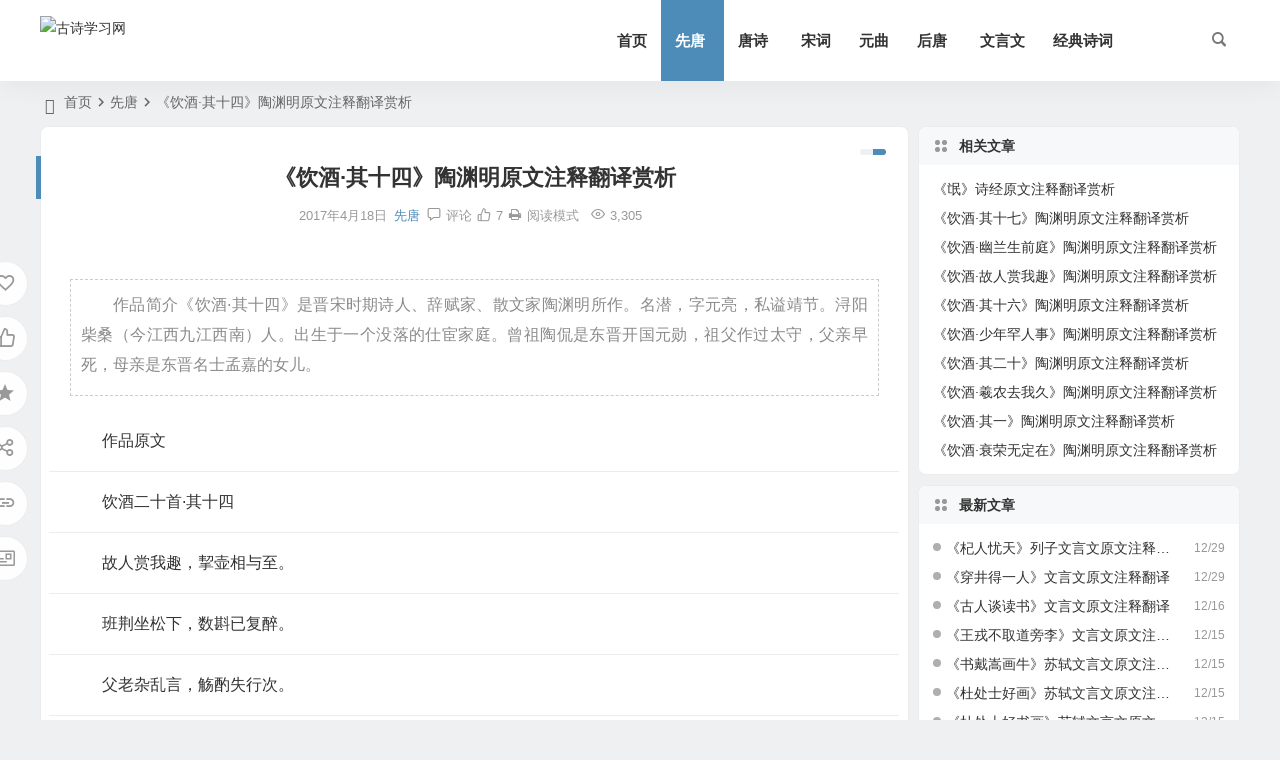

--- FILE ---
content_type: text/html; charset=UTF-8
request_url: https://www.gushixuexi.com/doc/23698.html
body_size: 18734
content:
<!DOCTYPE html>
<html lang="zh-Hans">
<head>
<meta charset="UTF-8" />
<meta name="viewport" content="width=device-width, initial-scale=1.0, minimum-scale=1.0, maximum-scale=1.0, maximum-scale=0.0, user-scalable=no">
<meta http-equiv="Cache-Control" content="no-transform" />
<meta http-equiv="Cache-Control" content="no-siteapp" />
<title>《饮酒·其十四》陶渊明原文注释翻译赏析 | 古诗学习网</title>
<meta name="description" content="作品简介《饮酒·其十四》是晋宋时期诗人、辞赋家、散文家陶渊明所作。名潜，字元亮，私谥靖节。浔阳柴桑（今江西九江西南）人。出生于一个没落的仕宦家庭。曾祖陶侃是东晋开国元勋，祖父作过太守，父亲早死，母亲是东晋名士孟嘉的女儿。" />
<meta name="keywords" content="饮酒其十四,陶渊明,原文,注释,翻译,赏析" />
<meta property="og:type" content="acticle">
<meta property="og:locale" content="zh-Hans" />
<meta property="og:title" content="《饮酒·其十四》陶渊明原文注释翻译赏析" />
<meta property="og:author" content="古诗学习网" />
<meta property="og:image" content="https://static.gushixuexi.com/wp-content/uploads/2017/04/3-113.jpg" />
<meta property="og:site_name" content="古诗学习网">
<meta property="og:description" content="作品简介《饮酒·其十四》是晋宋时期诗人、辞赋家、散文家陶渊明所作。名潜，字元亮，私谥靖节。浔阳柴桑（今江西九江西南）人。出生于一个没落的仕宦家庭。曾祖陶侃是东晋开国元勋，祖父作过太守，父亲早死，母亲是东晋名士孟嘉的女儿。" />
<meta property="og:url" content="https://www.gushixuexi.com/doc/23698.html" />
<meta property="og:release_date" content="2017-04-18 22:04:46" />
<link rel="icon" href="https://static.gushixuexi.com/favicon.ico" sizes="32x32" />
<link rel="apple-touch-icon" href="https://static.gushixuexi.com/statics/favicon.png" />
<meta name="msapplication-TileImage" content="https://static.gushixuexi.com/statics/favicon.png" />
<link rel="pingback" href="https://www.gushixuexi.com/xmlrpc.php">
<meta name='robots' content='max-image-preview:large' />
	<style>img:is([sizes="auto" i], [sizes^="auto," i]) { contain-intrinsic-size: 3000px 1500px }</style>
	
<link rel='stylesheet' id='begin-style-css' href='https://www.gushixuexi.com/wp-content/themes/begin/style.css' type='text/css' media='all' />
<link rel='stylesheet' id='be-css' href='https://www.gushixuexi.com/wp-content/themes/begin/css/be.css' type='text/css' media='all' />
<link rel='stylesheet' id='super-menu-css' href='https://www.gushixuexi.com/wp-content/themes/begin/css/super-menu.css' type='text/css' media='all' />
<link rel='stylesheet' id='dashicons-css' href='https://www.gushixuexi.com/wp-includes/css/dashicons.min.css' type='text/css' media='all' />
<link rel='stylesheet' id='fonts-css' href='https://www.gushixuexi.com/wp-content/themes/begin/css/fonts/fonts.css' type='text/css' media='all' />
<link rel='stylesheet' id='sites-css' href='https://www.gushixuexi.com/wp-content/themes/begin/css/sites.css' type='text/css' media='all' />
<link rel='stylesheet' id='highlight-css' href='https://www.gushixuexi.com/wp-content/themes/begin/css/highlight.css' type='text/css' media='all' />
<link rel='stylesheet' id='prettify-normal-css' href='https://www.gushixuexi.com/wp-content/themes/begin/css/prettify-normal.css' type='text/css' media='all' />
<link rel='stylesheet' id='be-audio-css' href='https://www.gushixuexi.com/wp-content/themes/begin/css/player.css' type='text/css' media='all' />
<script type="text/javascript" src="https://www.gushixuexi.com/wp-includes/js/jquery/jquery.min.js" id="jquery-core-js"></script>
<script type="text/javascript" src="https://www.gushixuexi.com/wp-includes/js/jquery/jquery-migrate.min.js" id="jquery-migrate-js"></script>
<script type="text/javascript" src="https://www.gushixuexi.com/wp-content/themes/begin/js/jquery.lazyload.js" id="lazyload-js"></script>
<link rel="canonical" href="https://www.gushixuexi.com/doc/23698.html" />
<script type="application/ld+json">{"@context": "https://schema.org","@type": "BreadcrumbList","itemListElement": [{"@type": "ListItem","position": 1,"name": "Home","item": "https://www.gushixuexi.com/"},{"@type": "ListItem","position": 2,"name": "先唐","item": "https://www.gushixuexi.com/xian/"},{"@type": "ListItem","position": 3,"name": "《饮酒·其十四》陶渊明原文注释翻译赏析","item": "https://www.gushixuexi.com/doc/23698.html"}]}</script><style type="text/css">#tp-weather-widget .sw-card-slim-container {background-image: url(https://static.gushixuexi.com/wp-content/themes/begin/img/default/captcha/y2.jpg)}</style><script>
(function(){
    var bp = document.createElement('script');
    var curProtocol = window.location.protocol.split(':')[0];
    if (curProtocol === 'https') {
        bp.src = 'https://zz.bdstatic.com/linksubmit/push.js';        
    }
    else {
        bp.src = 'http://push.zhanzhang.baidu.com/push.js';
    }
    var s = document.getElementsByTagName("script")[0];
    s.parentNode.insertBefore(bp, s);
})();
</script>
<meta name="generator" content="WP Rocket 3.19.4" data-wpr-features="wpr_desktop" /></head>
<body class="wp-singular post-template-default single single-post postid-23698 single-format-standard wp-theme-begin 2611">
<script>const SITE_ID = window.location.hostname;if (localStorage.getItem(SITE_ID + '-beNightMode')) {document.body.className += ' night';}</script>
	<div data-rocket-location-hash="57eb0956558bf7ad8062fd5c02b81560" id="page" class="hfeed site">
<header data-rocket-location-hash="c8a155047e0fec70a0a6b633095b6d2f" id="masthead" class="site-header site-header-h">
	<div data-rocket-location-hash="3e80fd0086b7f6da8524ba77feb1e510" id="header-main" class="header-main">
				<div id="menu-container" class="be-menu-main menu-glass">
			<div id="navigation-top" class="navigation-top menu_c">
				<div class="be-nav-box">
					<div class="be-nav-l">
						<div class="be-nav-logo">
															<div class="logo-site logo-txt">
																
			<a href="https://www.gushixuexi.com/">
			<img class="begd" src="https://static.gushixuexi.com/statics/logo.png" title="古诗学习网" style="height: 50px;" alt="古诗学习网" rel="home">
							<span class="site-name">古诗学习网</span>
					</a>
	
								</div>
														</div>

						
											</div>

					<div class="be-nav-r">
													<div class="be-nav-wrap">
								<div id="site-nav-wrap" class="site-nav-main" style="margin-right: 66px">
									<div id="sidr-close">
										<div class="toggle-sidr-close"></div>
									</div>
									<nav id="site-nav" class="main-nav nav-ace">
													<div id="navigation-toggle" class="menu-but bars"><div class="menu-but-box"><div class="heng"></div></div></div>
	
		<div class="menu-nav-container"><ul id="menu-nav" class="down-menu nav-menu"><li id="menu-item-14" class="fa fa-home menu-item menu-item-type-custom menu-item-object-custom menu-item-home menu-item-14 mega-menu menu-max-col"><a href="https://www.gushixuexi.com">首页</a></li>
<li id="menu-item-10" class="fa fa-university menu-item menu-item-type-taxonomy menu-item-object-category current-post-ancestor current-menu-parent current-post-parent menu-item-has-children menu-item-10 mega-menu menu-max-col"><a href="https://www.gushixuexi.com/xian/">先唐</a>
<ul class="sub-menu">
	<li id="menu-item-6901" class="menu-item menu-item-type-post_type menu-item-object-page menu-item-6901 mega-menu menu-max-col"><a href="https://www.gushixuexi.com/gushi19">古诗十九首</a></li>
</ul>
</li>
<li id="menu-item-15" class="fa fa-book menu-item menu-item-type-taxonomy menu-item-object-category menu-item-has-children menu-item-15 mega-menu menu-max-col"><a href="https://www.gushixuexi.com/tangshi/">唐诗</a>
<ul class="sub-menu">
	<li id="menu-item-6813" class="menu-item menu-item-type-post_type menu-item-object-page menu-item-6813 mega-menu menu-max-col"><a href="https://www.gushixuexi.com/tangshi300">唐诗三百首</a></li>
</ul>
</li>
<li id="menu-item-16" class="fa fa-map-o menu-item menu-item-type-taxonomy menu-item-object-category menu-item-16 mega-menu menu-max-col"><a href="https://www.gushixuexi.com/songci/">宋词</a></li>
<li id="menu-item-9" class="fa fa-music menu-item menu-item-type-taxonomy menu-item-object-category menu-item-9 mega-menu menu-max-col"><a href="https://www.gushixuexi.com/yuanqu/">元曲</a></li>
<li id="menu-item-11" class="fa fa-suitcase menu-item menu-item-type-taxonomy menu-item-object-category menu-item-has-children menu-item-11 mega-menu menu-max-col"><a href="https://www.gushixuexi.com/hou/">后唐</a>
<ul class="sub-menu">
	<li id="menu-item-27952" class="menu-item menu-item-type-post_type menu-item-object-page menu-item-27952 mega-menu menu-max-col"><a href="https://www.gushixuexi.com/mzd">毛泽东诗词</a></li>
</ul>
</li>
<li id="menu-item-8282" class="fa fa-book menu-item menu-item-type-taxonomy menu-item-object-category menu-item-8282 mega-menu menu-max-col"><a href="https://www.gushixuexi.com/wenyanwen/">文言文</a></li>
<li id="menu-item-11496" class="fa fa-map-o menu-item menu-item-type-taxonomy menu-item-object-category menu-item-11496 mega-menu menu-max-col"><a href="https://www.gushixuexi.com/shici/">经典诗词</a></li>
</ul></div>
									</nav>
									<div data-rocket-location-hash="de914fa142326799da6bde8214adef5a" class="clear"></div>

									<div class="sidr-login">
													<div class="mobile-login-point">
			<div class="mobile-login-author-back"><img src="https://www.gushixuexi.com/statics/background/menu.jpg" alt="bj"></div>
		</div>
										</div>
								</div>
																</div>
						
																					<span class="nav-search"></span>
													
													<div class="be-nav-login-but betip">
																									</div>
											</div>

									</div>
				<div data-rocket-location-hash="53afab11ed4d01747b52a96cea7ace2d" class="clear"></div>
			</div>
		</div>
			</div>
</header>
<div data-rocket-location-hash="cc3d19fc76b3df53d8302d2ea794fed5" id="search-main" class="search-main">
	<div data-rocket-location-hash="b6d269b0a18faa895a2830c1e5af6bf3" class="search-box fadeInDown animated">
		<div class="off-search-a"></div>
		<div class="search-area">
			<div class="search-wrap betip">
									<div class="search-tabs">
					<div class="search-item searchwp"><span class="search-wp">站内</span></div>					<div class="search-item searchbaidu"><span class="search-baidu">百度</span></div>					<div class="search-item searchgoogle"><span class="search-google">谷歌</span></div>					<div class="search-item searchbing"><span class="search-bing">必应</span></div>					<div class="search-item searchsogou"><span class="search-sogou">搜狗</span></div>					<div class="search-item search360"><span class="search-360">360</span></div>				</div>
				<div data-rocket-location-hash="430a42a23c6d56403caa3ac6db1ee7ee" class="clear"></div>
									<div class="search-wp tab-search searchbar">
						<form method="get" id="searchform-so" autocomplete="off" action="https://www.gushixuexi.com/">
							<span class="search-input">
								<input type="text" value="" name="s" id="so" class="search-focus wp-input" placeholder="输入关键字" required />
								<button type="submit" id="searchsubmit-so" class="sbtu"><i class="be be-search"></i></button>
							</span>
														<div class="clear"></div>
						</form>
					</div>
				
								<div class="search-baidu tab-search searchbar">
					<script>
					function g(formname) {
						var url = "https://www.baidu.com/baidu";
						if (formname.s[1].checked) {
							formname.ct.value = "2097152";
						} else {
							formname.ct.value = "0";
						}
						formname.action = url;
						return true;
					}
					</script>
					<form name="f1" onsubmit="return g(this)" target="_blank" autocomplete="off">
						<span class="search-input">
							<input name=word class="swap_value search-focus baidu-input" placeholder="百度一下" />
							<input name=tn type=hidden value="bds" />
							<input name=cl type=hidden value="3" />
							<input name=ct type=hidden />
							<input name=si type=hidden value="gushixuexi.com" />
							<button type="submit" id="searchbaidu" class="search-close"><i class="be be-baidu"></i></button>
							<input name=s class="choose" type=radio />
							<input name=s class="choose" type=radio checked />
						</span>
					</form>
				</div>
				
									<div class="search-google tab-search searchbar">
						<form method="get" id="googleform" action="https://cse.google.com/cse" target="_blank" autocomplete="off">
							<span class="search-input">
								<input type="text" value="" name="q" id="google" class="search-focus google-input" placeholder="Google" />
								<input type="hidden" name="cx" value="005077649218303215363:ngrflw3nv8m" />
								<input type="hidden" name="ie" value="UTF-8" />
								<button type="submit" id="googlesubmit" class="search-close"><i class="cx cx-google"></i></button>
							</span>
						</form>
					</div>
				
								<div class="search-bing tab-search searchbar">
					<form method="get" id="bingform" action="https://www.bing.com/search" target="_blank" autocomplete="off" >
						<span class="search-input">
							<input type="text" value="" name="q" id="bing" class="search-focus bing-input" placeholder="Bing" />
							<input type="hidden" name="q1" value="site:gushixuexi.com">
							<button type="submit" id="bingsubmit" class="sbtu"><i class="cx cx-bing"></i></button>
						</span>
					</form>
				</div>
				
								<div class="search-sogou tab-search searchbar">
					<form action="https://www.sogou.com/web" target="_blank" name="sogou_queryform" autocomplete="off">
						<span class="search-input">
							<input type="text" placeholder="上网从搜狗开始" name="query" class="search-focus sogou-input">
							<button type="submit" id="sogou_submit" class="search-close" onclick="check_insite_input(document.sogou_queryform, 1)"><i class="cx cx-Sougou"></i></button>
							<input type="hidden" name="insite" value="gushixuexi.com">
						</span>
					</form>
				</div>
				
								<div class="search-360 tab-search searchbar">
					<form action="https://www.so.com/s" target="_blank" id="so360form" autocomplete="off">
						<span class="search-input">
							<input type="text" placeholder="360搜索" name="q" id="so360_keyword" class="search-focus input-360">
							<button type="submit" id="so360_submit" class="search-close"><i class="cx cx-liu"></i></button>
							<input type="hidden" name="ie" value="utf-8">
							<input type="hidden" name="src" value="zz_gushixuexi.com">
							<input type="hidden" name="site" value="gushixuexi.com">
							<input type="hidden" name="rg" value="1">
							<input type="hidden" name="inurl" value="">
						</span>
					</form>
				</div>
				
				<div class="clear"></div>

									<div class="search-hot-main">
						<div class="recently-searches"><h3 class="searches-title recently-searches-title">热门搜索</h3><ul class="recently-searches"><li class="search-item"><a href="https://www.gushixuexi.com/?s=山鬼">山鬼</a></li><li class="search-item"><a href="https://www.gushixuexi.com/?s=君子于役">君子于役</a></li><li class="search-item"><a href="https://www.gushixuexi.com/?s=黄庭坚病起荆江亭即事十首">黄庭坚病起荆江亭即事十首</a></li><li class="search-item"><a href="https://www.gushixuexi.com/?s=长相思">长相思</a></li><li class="search-item"><a href="https://www.gushixuexi.com/?s=古诗十九首">古诗十九首</a></li></ul></div>					</div>
												<nav class="search-nav betip">
					<div class="clear"></div>
															</nav>
								<div class="clear"></div>
			</div>
		</div>
	</div>
	<div data-rocket-location-hash="7648a11f7a01f1052f97ae714479d942" class="off-search"></div>
</div>			
						<nav class="bread">
			<div class="be-bread">
				<div class="breadcrumb"><span class="seat"></span><span class="home-text"><a href="https://www.gushixuexi.com/" rel="bookmark">首页</a></span><span class="home-text"><i class="be be-arrowright"></i></span><span><a href="https://www.gushixuexi.com/xian/">先唐</a></span><i class="be be-arrowright"></i><span class="current">《饮酒·其十四》陶渊明原文注释翻译赏析</span></div>								</div>
		</nav>
				<div data-rocket-location-hash="f1e047ecf34dc1c1406a650c5f202619" class="header-sub">
												<div class="clear"></div>
	</div>

					



				
	<div data-rocket-location-hash="10bf3380d2e16bf05aad105c61f79c9d" id="content" class="site-content site-small site-roll">
			<div data-rocket-location-hash="7f6deb31cbc0fb2eddd04e657991099e" class="like-left-box fds">
			<div class="like-left fadeInDown animated">			<div class="sharing-box betip" data-aos="zoom-in">
						<a class="be-btn-beshare be-btn-donate use-beshare-donate-btn" rel="external nofollow" data-hover="打赏"><div class="arrow-share"></div></a>	<a class="be-btn-beshare be-btn-like use-beshare-like-btn" data-count="7" rel="external nofollow">
		<span class="sharetip bz like-number">
			7		</span>
		<div class="triangle-down"></div>
	</a>	<span class="favorite-box show-layer"><a class="be-btn-beshare no-favorite" rel="external nofollow"><span class="like-number sharetip bz">登录收藏</span><div class="triangle-down"></div></a></span>	<a class="be-btn-beshare be-btn-share use-beshare-social-btn" rel="external nofollow" data-hover="分享"><div class="arrow-share"></div></a>			<span class="post-link">https://www.gushixuexi.com/doc/23698.html</span>
								<a class="tooltip be-btn-beshare be-btn-link be-btn-link-b use-beshare-link-btn" rel="external nofollow" onclick="myFunction()" onmouseout="outFunc()"><span class="sharetip bz copytip">复制链接</span></a>
			<a class="tooltip be-btn-beshare be-btn-link be-btn-link-l use-beshare-link-btn" rel="external nofollow" onclick="myFunction()" onmouseout="outFunc()"><span class="sharetip bz copytipl">复制链接</span></a>
				<a class="be-btn-beshare be-share-poster use-beshare-poster-btn" rel="external nofollow" data-hover="海报"><div class="arrow-share"></div></a>		</div>
	</div>
		</div>
	
	<div data-rocket-location-hash="c8cb56b6bda46dad01b18ec92b44710b" id="primary" class="content-area">
		<main id="main" class="be-main site-main p-em code-css" role="main">

			
				<article id="post-23698" class="post-item post ms">
		
			<header class="entry-header entry-header-c">												<h1 class="entry-title">《饮酒·其十四》陶渊明原文注释翻译赏析</h1>									</header>

		<div class="entry-content">
			
			<div class="begin-single-meta begin-single-meta-c"><span class="single-meta-area"><span class="meta-date"><a href="https://www.gushixuexi.com/doc/date/2017/04/18/" rel="bookmark" target="_blank"><time datetime="2017-04-18 22:04:46">2017年4月18日</time></a></span><span class="meta-cat"><a href="https://www.gushixuexi.com/xian/" rel="category tag">先唐</a></span><span class="comment"><a href="https://www.gushixuexi.com/doc/23698.html#respond"><i class="be be-speechbubble ri"></i><span class="comment-qa"></span><em>评论</em></a></span><span class="views"><i class="be be-eye ri"></i>3,305</span><span class="post-like"><i class="be be-thumbs-up-o ri"></i>7</span><span class="print"><a href="javascript:printme()" target="_self" title="打印"><i class="be be-print"></i></a></span><span class="word-time"></span><span class="reading-open">阅读模式</span><span class="fontadd"><i class="dashicons dashicons-editor-textcolor"></i><i class="xico dashicons dashicons-plus-alt2"></i></span></span></div><span class="reading-close"></span><span class="s-hide" title="侧边栏"><span class="off-side"></span></span>
							<div class="single-content more-content more-area">
														<div class="tg-pc tg-site betip"><script src="https://static.gushixuexi.com/wp-content/themes/begin/js/jquery-center.js"></script>	</div>
					<p><a href="https://static.gushixuexi.com/wp-content/uploads/2017/04/3-113.jpg" data-fancybox="gallery"><img fetchpriority="high" decoding="async" class="aligncenter  wp-image-23695" src="https://static.gushixuexi.com/wp-content/uploads/2017/04/3-113.jpg" alt="" width="341" height="264" /></a></p>
<blockquote><p>作品简介《饮酒·其十四》是晋宋时期诗人、辞赋家、散文家陶渊明所作。名潜，字元亮，私谥靖节。浔阳柴桑（今江西九江西南）人。出生于一个没落的仕宦家庭。曾祖陶侃是东晋开国元勋，祖父作过太守，父亲早死，母亲是东晋名士孟嘉的女儿。</p></blockquote>
<p><a href="https://static.gushixuexi.com/wp-content/uploads/2017/04/98.jpg" data-fancybox="gallery"><img decoding="async" class="aligncenter wp-image-23697" src="https://static.gushixuexi.com/wp-content/uploads/2017/04/98.jpg" alt="" width="408" height="324" /></a></p>
<p>作品原文</p>
<hr />
<p>饮酒二十首·其十四</p>
<hr />
<p>故人赏我趣，挈壶相与至。</p>
<hr />
<p>班荆坐松下，数斟已复醉。</p>
<hr />
<p>父老杂乱言，觞酌失行次。</p>
<hr />
<p>不觉知有我，安知物为贵。</p>
<hr />
<p>悠悠迷所留，酒中有深味！</p>
<hr />
<p><a href="https://static.gushixuexi.com/wp-content/uploads/2017/04/014.jpg" data-fancybox="gallery"><img decoding="async" class="aligncenter wp-image-23696" src="https://static.gushixuexi.com/wp-content/uploads/2017/04/014.jpg" alt="" width="501" height="337" /></a></p>
<p>作品注释<br />
1．故人：老朋友。挈（qiè）壶：提壶。壶指酒壶。相与至：结伴而来。<br />
2．班荆：铺荆于地。荆，落叶灌木。这里指荆棘杂草。<br />
3．行次：指斟酒、饮酒的先后次序。<br />
4．“不觉”二句：在醉意中连自我的存在都忘记了，至于身外之物又有什么可值得珍贵的呢？<br />
5．悠悠：这里形容醉后精神恍惚的样子。迷所留：谓沉缅留恋于酒。深味：深刻的意味。这里主要是指托醉可以忘却世俗，消忧免祸。</p>
<p>作品译文</p>
<p>陶渊明过着宁静的乡居生活。这一天，他邀请友人松下坐饮。故人赏我趣，挈壶相与至。喝酒没有桌凳可凭，只好铺荆于地，宾主围坐。没有丝竹音乐，只能听风吹松叶，只能听父老杂乱言。此情此景，酒不醉人人自醉。</p>
<p><a href="https://static.gushixuexi.com/wp-content/uploads/2017/04/2-109.jpg" data-fancybox="gallery"><img loading="lazy" decoding="async" class="aligncenter wp-image-23694" src="https://static.gushixuexi.com/wp-content/uploads/2017/04/2-109.jpg" alt="" width="299" height="264" /></a></p>
<p>作品鉴赏</p>
<p>东晋以来，玄风大炽，一般文士都喜欢在诗文中说理。然而，他们的作品大多“平典似道德论”，颇遭后人訾议。唯有陶渊明却因其诗理趣盎然，情味深隽，大得后人推崇。同样是以诗说理，何以后世褒贬如此不同？其根本原因在于陶渊明与东晋士大夫们所追求的“理”各自不同，表达“理”的方式也各异。东晋士族文人言空蹈虚，侈谈玄理，以此为精神寄托，撷取老庄陈言为篇，理赘于辞，自然不免“淡乎寡味”之讥。而陶渊明在经历了几仕几隐的痛苦摸索之后，终于毅然归隐田园，他在躬耕实践中找到了人生的归宿，在自然淳朴的田园生活中领悟了人生的真谛，得到精神上的满足。尽管他也接受了老庄崇尚自然的思想影响，然而他所理解的“自然之理”是与俭朴而充实的田园生活紧密联系的，他所追求的“自然之理”，包蕴在淳朴笃实的田园生活中。情，旷而不虚；理，高而不玄——这正是上面所录《饮酒》诗第十四首“故人赏我趣”的一个显著特点。</p>
<p>先说诗中的情。陶渊明在宁静的乡居生活中，或与邻人“披草共来往”、“但道桑麻长”；或“漉我新熟酒，只鸡招近局”；或“邻曲时时来，抗言谈在昔”。这一回，他邀请友人松下坐饮，而“故人赏我趣，挈壶相与至”。这两句开门见山点出“饮酒”的情由。这个“赏”字用得精当。诗人招饮，其情自然不俗；故人“赏”此趣，其情亦雅。这个“赏”字精炼地写出了宾主相得之情。而各自“挈壶”赴会，既见出乡间独有的古朴风情，又使人意会到来者都是一些淳厚质朴的人。陶渊明在《五柳先生传》中自称：“性嗜酒，家贫不能常得，亲旧知其如此，或置酒而招之”。故人“挈壶相与至”，正是深知渊明的境况和性情啊！这两句虽不言情，而情意自出。</p>
<p>“班荆坐松下，数斟已复醉。父老杂乱言，觞酌失行次。”这四句写松下饮酒的情景。没有几案可凭，没有什么关系。铺荆于地，宾主围坐，格外亲切。没有丝竹相伴，这也无甚要紧。听那风吹松叶，则更有清趣。围坐的是“故人”，面对的是清景，此情此景令人陶醉。真是酒不醉人人自醉。所以“数斟已复醉”。既醉之后，更是随意言笑，举觞相酬，欢然自得。如同诗人笔下所写的“清晨闻叩门，倒裳往自开”，“相思则披衣，言笑无厌时”一样，在这幅松下坐饮的画面中也洋溢着一股浓郁的情意。此情与世俗的利害无涉，故言其“旷”；此情又来自诗人淳朴的生活感受，故言其“不虚”。</p>
<p>再说诗中的理。陶渊明把宁静的乡村当作返朴归真的乐土，把“衣食当须纪，力耕不吾欺”当作自然之理来信奉，在“既耕亦已种，时还读我书”的生活中领略着任真自然的乐趣。在他的心目中，乡间幽静的景物、淳厚的民情和古朴的乡俗，无一不含蕴着与虚伪奸诈相对立的哲理。就像他曾在“山气日夕佳，飞鸟相与还”的景致中体会到“此中有真意”一样，他也在松下坐饮、言笑自适的情景中悟出自然之理。这六句诗虽不明言理，但理趣融于“挈壶相与至”，“班荆坐松下”、“父老杂乱言”等意象之中，且流于笔墨之外。</p>
<p><a href="https://static.gushixuexi.com/wp-content/uploads/2017/04/32.jpg" data-fancybox="gallery"><img loading="lazy" decoding="async" class="aligncenter wp-image-23690" src="https://static.gushixuexi.com/wp-content/uploads/2017/04/32.jpg" alt="" width="356" height="434" /></a></p>
<p>在诗的后半部中，诗人以警隽之言将他的感受进一步哲理化：“不觉知有我，安知物为贵。悠悠迷所留，酒中有深味”。“不觉”二字承接“数斟已复醉”而来。在醉意朦胧之中，自我意识消失了，外物更不萦于胸中，诗人进入了物我两忘的境界。这里虽然表达的是一种玄理，然而它与“饮酒”、“复醉”的主观感受相结合，所以并不显得突兀或生硬，反而使人在咀嚼哲理的同时，仿佛看到醉态可掬的诗人形象。“悠悠”者，指一般趋名逐利之徒。这两句诗，一句指他人，一句言自身，笔法简炼灵活。诗人说：那些人迷恋于虚荣名利，而我则知“酒中有深味”！这个结尾可谓意味深长。魏晋以来，名士崇尚自然，而且大多嗜酒如命。在他们看来，“酒正自引人著胜地”，“三日不饮酒，觉形神不复相亲”（《世说新语·任诞》）。所谓“胜地”、“形神相亲”，便是他们所追求的与自然之道相冥合的境界。饮酒，则是达到这一境界的一种手段。酒之“深味”，便在于此。因此，陶渊明在这里实际上是说自己在诗酒相伴的生活中、在与“故人”共醉的乐事中悟得了自然之理，而此中的“深味”是奔趋于名利之场的人难以体会的。</p>
<p>从松下坐饮这一悠然自适的情景中引出物我两忘的境界，进而点出最高的玄理——酒中之“深味”，通篇理趣盎然，警策动人，余味隽永。此理超然物外，故言其“高”；此理又包蕴着真实的体验，质朴明快，故言其“不玄”。——情旷而不虚，理高而不玄，以情化理，理入于情，非大手笔不能如此。后世学步者虽多，终不能达到陶诗从容自然的至境。</p>
<p>这首诗以饮酒发端，以酒之“深味”收尾，中间贯穿着饮酒乐趣，叙事言情说理，都围绕着“饮酒”二字，章法与诗意相得益彰，思健功圆，浑然成篇。</p>
<p><a href="https://static.gushixuexi.com/wp-content/uploads/2016/05/44-7.jpg" data-fancybox="gallery"><img loading="lazy" decoding="async" class="aligncenter wp-image-1125" src="https://static.gushixuexi.com/wp-content/uploads/2016/05/44-7.jpg" alt="" width="230" height="261" /></a></p>
<p>作者简介</p>
<p>陶渊明（365～427）晋朝时期诗人、辞赋家、散文家。又名潜，字元亮，号五柳先生，私谥靖节。浔阳柴桑（今江西九江西南）人。出生于一个没落的仕宦家庭。曾祖陶侃是东晋开国元勋，祖父作过太守，父亲早死，母亲是东晋名士孟嘉的女儿。陶渊明一生大略可分为三个时期。第一时期，28岁以前，由于父亲早死，他从少年时代就处于生活贫困之中。第二时期，学仕时期，从公元393年（晋孝武帝太元十八年）他29岁到公元405年（晋安帝义熙元年）41岁。第三时期，归田时期，从公元406年（义熙二年）至公元427年（宋文帝元嘉四年）病故。归田后20多年，是他创作最丰富的时期。陶渊明被称为“隐逸诗人之宗”，开创了田园诗一体。陶诗的艺术成就从唐代开始受到推崇，甚至被当作是“为诗之根本准则”。传世作品共有诗125首，文12篇，后人编为《陶渊明集》。</p>
				</div>

			
			
				<div class="all-content-box">
		<div class="all-content">继续阅读</div>
	</div>
<div class="turn-small"></div>			<div class="sharing-box betip" data-aos="zoom-in">
						<a class="be-btn-beshare be-btn-donate use-beshare-donate-btn" rel="external nofollow" data-hover="打赏"><div class="arrow-share"></div></a>	<a class="be-btn-beshare be-btn-like use-beshare-like-btn" data-count="7" rel="external nofollow">
		<span class="sharetip bz like-number">
			7		</span>
		<div class="triangle-down"></div>
	</a>	<span class="favorite-box show-layer"><a class="be-btn-beshare no-favorite" rel="external nofollow"><span class="like-number sharetip bz">登录收藏</span><div class="triangle-down"></div></a></span>	<a class="be-btn-beshare be-btn-share use-beshare-social-btn" rel="external nofollow" data-hover="分享"><div class="arrow-share"></div></a>			<span class="post-link">https://www.gushixuexi.com/doc/23698.html</span>
								<a class="tooltip be-btn-beshare be-btn-link be-btn-link-b use-beshare-link-btn" rel="external nofollow" onclick="myFunction()" onmouseout="outFunc()"><span class="sharetip bz copytip">复制链接</span></a>
			<a class="tooltip be-btn-beshare be-btn-link be-btn-link-l use-beshare-link-btn" rel="external nofollow" onclick="myFunction()" onmouseout="outFunc()"><span class="sharetip bz copytipl">复制链接</span></a>
				<a class="be-btn-beshare be-share-poster use-beshare-poster-btn" rel="external nofollow" data-hover="海报"><div class="arrow-share"></div></a>		</div>
	<div class="content-empty"></div>			<div class="tg-pc tg-site betip"><script src="https://static.gushixuexi.com/wp-content/themes/begin/js/jquery-bottom.js"></script>	</div>
	<footer class="single-footer"><div class="single-cat-tag"><div class="single-cat">&nbsp;</div></div></footer>
				<div class="clear"></div>
	</div>

	</article>
	<div class="single-tag">
		</div>

									<div class="authorbio ms load betip" data-aos="fade-up">
					<ul class="spostinfo">
											<li>
					本文由					<strong>
												<a rel="external nofollow" href="https://www.gushixuexi.com/doc/author/poetry/" title="由 古诗学习网 发布">古诗学习网</a>											</strong>
					发表于2017年4月18日				</li>
						<li class="reprinted"></li>
			</ul>
			<div class="clear"></div>
</div>
				
				
				
				<div id="single-widget" class="betip single-widget-2">
	<div class="single-wt" data-aos="fade-up">
		<aside id="hot_comment-3" class="widget hot_comment ms" data-aos="fade-up"><h3 class="widget-title"><span class="s-icon"></span><span class="title-i"><span></span><span></span><span></span><span></span></span>热评文章</h3><div id="hot_comment_widget" class="widget-li-icon"><ul><li class="srm"><span class="li-icon li-icon-1">1</span><a href="https://www.gushixuexi.com/doc/27930.html" rel="bookmark" >《杞人忧天》列子文言文原文注释翻译</a></li><li class="srm"><span class="li-icon li-icon-2">2</span><a href="https://www.gushixuexi.com/doc/26351.html" rel="bookmark" >《狐假虎威》文言文原文注释翻译</a></li><li class="srm"><span class="li-icon li-icon-3">3</span><a href="https://www.gushixuexi.com/doc/26575.html" rel="bookmark" >日暮征帆何处泊，天涯一望断人肠。全诗意思及赏析</a></li><li class="srm"><span class="li-icon li-icon-4">4</span><a href="https://www.gushixuexi.com/doc/26704.html" rel="bookmark" >《菩萨蛮·大柏地》毛泽东原文注释翻译赏析</a></li><li class="srm"><span class="li-icon li-icon-5">5</span><a href="https://www.gushixuexi.com/doc/27916.html" rel="bookmark" >《古人谈读书》文言文原文注释翻译</a></li></ul></div><div class="clear"></div></aside><aside id="random_post-10" class="widget random_post ms" data-aos="fade-up"><h3 class="widget-title"><span class="s-icon"></span><span class="title-i"><span></span><span></span><span></span><span></span></span>随机文章</h3><div id="random_post_widget"><ul><li class="srm the-icon"><a href="https://www.gushixuexi.com/doc/784.html" rel="bookmark" >《长歌行》汉乐府诗歌原文注释翻译赏析</a></li><li class="srm the-icon"><a href="https://www.gushixuexi.com/doc/1206.html" rel="bookmark" >《思吴江歌》张翰原文注释翻译赏析</a></li><li class="srm the-icon"><a href="https://www.gushixuexi.com/doc/98.html" rel="bookmark" >《子衿》诗经原文注释翻译赏析</a></li><li class="srm the-icon"><a href="https://www.gushixuexi.com/doc/23664.html" rel="bookmark" >《饮酒二十首》陶渊明原文注释翻译赏析</a></li><li class="srm the-icon"><a href="https://www.gushixuexi.com/doc/23686.html" rel="bookmark" >《饮酒·少年罕人事》陶渊明原文注释翻译赏析</a></li></ul></div><div class="clear"></div></aside>	</div>
			<div class="clear"></div>
</div>

				
				
				<nav class="nav-single betip" data-aos="fade-up">
	<a href="https://www.gushixuexi.com/doc/23693.html" rel="prev"><span class="meta-nav meta-previous ms"><span class="post-nav"><i class="be be-arrowleft"></i>上一篇</span><br/>《饮酒·故人赏我趣》陶渊明原文注释翻译赏析</span></a><a href="https://www.gushixuexi.com/doc/23699.html" rel="next"><span class="meta-nav meta-next ms"><span class="post-nav">下一篇 <i class="be be-arrowright"></i></span><br/>《饮酒·幽兰生前庭》陶渊明原文注释翻译赏析</span></a>			<div class="clear"></div>
</nav>

				<div class="tg-box betip" data-aos="fade-up">
			<div class="tg-pc tg-site"><script src="https://static.gushixuexi.com/wp-content/themes/begin/js/jquery-comm.js"></script></div>			</div>

					
	
<!-- 引用 -->

<div id="comments" class="comments-area">
	
	
			<div class="scroll-comments"></div>
		<div id="respond" class="comment-respond ms" data-aos="fade-up">
							<form action="https://www.gushixuexi.com/wp-comments-post.php" method="post" id="commentform">
											<div class="comment-user-inf">
															<div class="user-avatar load">
																		<img alt="匿名" src="[data-uri]" data-original="https://s2.ax1x.com/2019/06/08/VDaIC4.jpg">
								</div>
														<div class="comment-user-inc">
																											<h3 id="reply-title" class="comment-reply-title">发表评论</h3>
																									<span class="comment-user-name">匿名网友</span>
							</div>
						</div>
					
																<div class="gravatar-apply">
							<a href="https://weavatar.com/" rel="external nofollow" target="_blank" title="申请头像"></a>						</div>
										<div class="comment-form-comment">
													<textarea id="comment" class="dah" name="comment" rows="4" tabindex="30" placeholder="赠人玫瑰，手留余香..." onfocus="this.placeholder=''" onblur="this.placeholder='赠人玫瑰，手留余香...'"></textarea>
												<div class="comment-tool">
							<a class="tool-img comment-tool-btn dahy" href='javascript:embedImage();' title="图片"><i class="icon-img"></i><i class="be be-picture"></i></a>							<a class="emoji comment-tool-btn dahy" href="" title="表情"><i class="be be-insertemoticon"></i></a>							<span class="pre-button" title="代码高亮"><span class="dashicons dashicons-editor-code"></span></span>							<div class="emoji-box" style="display: none;"></div>
																						<div class="add-img-box">
									<div class="add-img-main">
										<div><textarea class="img-url dah" rows="3" placeholder="图片地址" value=" + "></textarea></div>
										<div class="add-img-but dah">确定</div>
										<span class="arrow-down"></span>
									</div>
								</div>
													</div>
					</div>

											<div class="comment-info-area author-form">
							<div id="comment-author-info" class="comment-info">
								<p class="comment-form-author pcd">
									<label class="dah" for="author">昵称</label>
									<input type="text" name="author" id="author" class="commenttext dah" value="" tabindex="31" required="required" />
									<span class="required"><i class="cx cx-gerenzhongxin-m"></i></span>
								</p>
																	<p class="comment-form-email pcd">
										<label class="dah" for="email">邮箱</label>
										<input type="text" name="email" id="email" class="commenttext dah" value="" tabindex="32" required="required" />
										<span class="required"><i class="dashicons dashicons-email"></i></span>
									</p>

																			<p class="comment-form-url pcd pcd-url">
											<label class="dah" for="url">网址</label>
											<input type="text" name="url" id="url" class="commenttext dah" value="" tabindex="33" />
											<span class="required"><i class="dashicons dashicons-admin-site"></i></span>
										</p>
																								</div>
						</div>
													<p class="comment-form-url">
								<label class="dah no-label" for="url">Address
									<input type="text" id="address" class="dah address" name="address" placeholder="">
								</label>
							</p>
											
					<p class="form-submit">
													<button type="button" class="button-primary">提交</button>
												<span class="cancel-reply"><a rel="nofollow" id="cancel-comment-reply-link" href="/doc/23698.html#respond" style="display:none;">取消</a></span>
					</p>

						<div class="slidercaptcha-box">
		<div class="bec-slidercaptcha bec-card">
			<div class="becclose"></div>
			<div class="refreshimg"></div>
			<div class="bec-card-header">
				<span>拖动滑块以完成验证</span>
			</div>
			<div class="bec-card-body"><div data-heading="拖动滑块以完成验证" data-slider="向右滑动完成拼图" data-tryagain="请再试一次" data-form="login" class="bec-captcha"></div></div>
		</div>
	</div>
	
					<input type='hidden' name='comment_post_ID' value='23698' id='comment_post_ID' />
<input type='hidden' name='comment_parent' id='comment_parent' value='0' />
				</form>

	 				</div>
	
	
</div>

			
		</main>
	</div>

<div data-rocket-location-hash="50c4e316602d14d0f0aae032c42769f5" id="sidebar" class="widget-area all-sidebar">

	
			<aside id="related_post-3" class="widget related_post ms" data-aos="fade-up"><h3 class="widget-title"><span class="title-i"><span></span><span></span><span></span><span></span></span>相关文章</h3><div class="post_cat"><ul><li class="srm"><a href="https://www.gushixuexi.com/doc/27134.html" rel="bookmark" >《氓》诗经原文注释翻译赏析</a></li><li class="srm"><a href="https://www.gushixuexi.com/doc/23704.html" rel="bookmark" >《饮酒·其十七》陶渊明原文注释翻译赏析</a></li><li class="srm"><a href="https://www.gushixuexi.com/doc/23699.html" rel="bookmark" >《饮酒·幽兰生前庭》陶渊明原文注释翻译赏析</a></li><li class="srm"><a href="https://www.gushixuexi.com/doc/23693.html" rel="bookmark" >《饮酒·故人赏我趣》陶渊明原文注释翻译赏析</a></li><li class="srm"><a href="https://www.gushixuexi.com/doc/23692.html" rel="bookmark" >《饮酒·其十六》陶渊明原文注释翻译赏析</a></li><li class="srm"><a href="https://www.gushixuexi.com/doc/23686.html" rel="bookmark" >《饮酒·少年罕人事》陶渊明原文注释翻译赏析</a></li><li class="srm"><a href="https://www.gushixuexi.com/doc/23685.html" rel="bookmark" >《饮酒·其二十》陶渊明原文注释翻译赏析</a></li><li class="srm"><a href="https://www.gushixuexi.com/doc/23679.html" rel="bookmark" >《饮酒·羲农去我久》陶渊明原文注释翻译赏析</a></li><li class="srm"><a href="https://www.gushixuexi.com/doc/23678.html" rel="bookmark" >《饮酒·其一》陶渊明原文注释翻译赏析</a></li><li class="srm"><a href="https://www.gushixuexi.com/doc/23673.html" rel="bookmark" >《饮酒·衰荣无定在》陶渊明原文注释翻译赏析</a></li></ul></div><div class="clear"></div></aside><aside id="new_cat-5" class="widget new_cat ms" data-aos="fade-up"><h3 class="widget-title"><span class="title-i"><span></span><span></span><span></span><span></span></span>最新文章</h3><div class="post_cat"><ul><li class="only-title only-title-date">	<span class="date"><time datetime="2020-12-29 12:51:31">12/29</time></span>
	<a class="srm get-icon" href="https://www.gushixuexi.com/doc/27930.html" rel="bookmark" >《杞人忧天》列子文言文原文注释翻译</a></li><li class="only-title only-title-date">	<span class="date"><time datetime="2020-12-29 12:32:54">12/29</time></span>
	<a class="srm get-icon" href="https://www.gushixuexi.com/doc/27924.html" rel="bookmark" >《穿井得一人》文言文原文注释翻译</a></li><li class="only-title only-title-date">	<span class="date"><time datetime="2020-12-16 13:02:32">12/16</time></span>
	<a class="srm get-icon" href="https://www.gushixuexi.com/doc/27916.html" rel="bookmark" >《古人谈读书》文言文原文注释翻译</a></li><li class="only-title only-title-date">	<span class="date"><time datetime="2020-12-15 13:12:32">12/15</time></span>
	<a class="srm get-icon" href="https://www.gushixuexi.com/doc/27911.html" rel="bookmark" >《王戎不取道旁李》文言文原文注释翻译</a></li><li class="only-title only-title-date">	<span class="date"><time datetime="2020-12-15 13:09:52">12/15</time></span>
	<a class="srm get-icon" href="https://www.gushixuexi.com/doc/27905.html" rel="bookmark" >《书戴嵩画牛》苏轼文言文原文注释翻译</a></li><li class="only-title only-title-date">	<span class="date"><time datetime="2020-12-15 13:06:59">12/15</time></span>
	<a class="srm get-icon" href="https://www.gushixuexi.com/doc/27899.html" rel="bookmark" >《杜处士好画》苏轼文言文原文注释翻译</a></li><li class="only-title only-title-date">	<span class="date"><time datetime="2020-12-15 13:04:36">12/15</time></span>
	<a class="srm get-icon" href="https://www.gushixuexi.com/doc/27893.html" rel="bookmark" >《杜处士好书画》苏轼文言文原文注释翻译</a></li><li class="only-title only-title-date">	<span class="date"><time datetime="2020-12-15 13:01:43">12/15</time></span>
	<a class="srm get-icon" href="https://www.gushixuexi.com/doc/27887.html" rel="bookmark" >《蜀中有杜处士》苏轼文言文原文注释翻译</a></li><li class="only-title only-title-date">	<span class="date"><time datetime="2020-12-15 12:58:42">12/15</time></span>
	<a class="srm get-icon" href="https://www.gushixuexi.com/doc/27881.html" rel="bookmark" >《牧童评画》苏轼文言文原文注释翻译</a></li><li class="only-title only-title-date">	<span class="date"><time datetime="2020-12-15 12:55:13">12/15</time></span>
	<a class="srm get-icon" href="https://www.gushixuexi.com/doc/27875.html" rel="bookmark" >《伯牙鼓琴》文言文原文注释翻译</a></li></ul></div><div class="clear"></div></aside>				
	</div>

<div class="clear"></div></div>
<div class="clear"></div>
<div data-rocket-location-hash="e7e793b83b55c197f15f6305a210378a" id="footer-widget-box" class="footer-site-widget">
	<div data-rocket-location-hash="32aa1a4b6d0b2a1e630217bec879920b" class="footer-widget-bg" style="background: url('https://static.gushixuexi.com/wp-content/themes/begin/img/default/options/1200.jpg') no-repeat fixed center / cover;">	<div class="footer-widget footer-widget-3">
		<div class="footer-widget-item">
			<aside id="nav_menu-7" class="widget widget_nav_menu" data-aos="fade-up"><h3 class="widget-title"><span class="s-icon"></span>综合分类</h3><div class="menu-bottom-container"><ul id="menu-bottom" class="menu"><li id="menu-item-18383" class="fa fa-home menu-item menu-item-type-custom menu-item-object-custom menu-item-home menu-item-18383"><a href="https://www.gushixuexi.com">古诗首页</a></li>
<li id="menu-item-18390" class="fa fa-bars menu-item menu-item-type-taxonomy menu-item-object-category current-post-ancestor current-menu-parent current-post-parent menu-item-18390"><a href="https://www.gushixuexi.com/xian/">先唐古诗</a></li>
<li id="menu-item-18384" class="fa fa-bars menu-item menu-item-type-taxonomy menu-item-object-category menu-item-18384"><a href="https://www.gushixuexi.com/tangshi/">唐代古诗</a></li>
<li id="menu-item-18385" class="fa fa-bars menu-item menu-item-type-taxonomy menu-item-object-category menu-item-18385"><a href="https://www.gushixuexi.com/songci/">宋词精选</a></li>
<li id="menu-item-18386" class="fa fa-bars menu-item menu-item-type-taxonomy menu-item-object-category menu-item-18386"><a href="https://www.gushixuexi.com/yuanqu/">元曲精选</a></li>
<li id="menu-item-18387" class="fa fa-bars menu-item menu-item-type-taxonomy menu-item-object-category menu-item-18387"><a href="https://www.gushixuexi.com/hou/">后唐古诗</a></li>
<li id="menu-item-18388" class="fa fa-bars menu-item menu-item-type-taxonomy menu-item-object-category menu-item-18388"><a href="https://www.gushixuexi.com/wenyanwen/">古文名篇</a></li>
<li id="menu-item-18389" class="fa fa-bars menu-item menu-item-type-taxonomy menu-item-object-category menu-item-18389"><a href="https://www.gushixuexi.com/shici/">经典诗词</a></li>
<li id="menu-item-18425" class="fa fa-bars menu-item menu-item-type-post_type menu-item-object-page menu-item-18425"><a href="https://www.gushixuexi.com/tangshi300">唐诗精选</a></li>
</ul></div><div class="clear"></div></aside><aside id="text-3" class="widget widget_text" data-aos="fade-up">			<div class="textwidget"></div>
		<div class="clear"></div></aside><aside id="php_text-2" class="widget php_text" data-aos="fade-up"><h3 class="widget-title"><span class="s-icon"></span><span class="title-i"><span></span><span></span><span></span><span></span></span>本站简介</h3><div class="textwidget widget-text">古诗学习网专注于古诗赏析，精选唐诗、宋词、元曲、三百首全集、古诗词300首鉴赏大全。致力于让古诗爱好者更便捷地发表及获取古诗相关资料。</div><div class="clear"></div></aside>		</div>
							<div class="clear"></div>
	</div>
</div>
</div><footer id="colophon" class="site-footer" role="contentinfo">
	<div class="site-info">
		<div class="site-copyright">
			<p>Copyright © 2025 古诗学习网 <a href="https://beian.miit.gov.cn/" target="_blank" rel="nofollow noopener">鄂ICP备09024855号-3</a></p>
		</div>
		<div class="add-info">
			<script charset="UTF-8" id="LA_COLLECT" src="//sdk.51.la/js-sdk-pro.min.js"></script>
<script>LA.init({id: "JFGiFq2ZvY48BdBD",ck: "JFGiFq2ZvY48BdBD"})</script>
<script language="javascript" type="text/javascript" src="//js.users.51.la/16393203.js"></script>
<script>
var _hmt = _hmt || [];
(function() {
  var hm = document.createElement("script");
  hm.src = "https://hm.baidu.com/hm.js?bc657d3820cb5fe69ad46b4a7969165a";
  var s = document.getElementsByTagName("script")[0]; 
  s.parentNode.insertBefore(hm, s);
})();
</script>			<div class="clear"></div>
											</div>
					<div class="clear"></div>
	</div>
				<ul id="scroll" class="scroll scroll-but">
						<li class="toc-scroll toc-no"><span class="toc-button fo ms"><i class="be be-sort"></i></span><div class="toc-prompt"><div class="toc-arrow dah">目录<i class="be be-playarrow"></i></div></div></li>
			
	
	
			<li>
			<span class="scroll-h ms fo scroll-load">
									<span class="progresswrap">
						<svg class="progress-circle">
							<circle stroke="var(--inactive-color)" />
							<circle class="progress-value" stroke="var(--color)" style="stroke-dasharray: calc( 2 * 3.1415 * (var(--size) - var(--border-width)) / 2 * (var(--percent) / 100)), 1000" />
						</svg>
					</span>

					<span class="scroll-percentage"></span>								<i class="be be-arrowup"></i>
			</span>
		</li>
		<li><span class="scroll-b ms fo"><i class="be be-arrowdown"></i></span></li>	<li class="foh"><a class="scroll-home ms fo" href="https://www.gushixuexi.com/" rel="home"><i class="be be-home"></i></a></li>		<li class="foh"><span class="scroll-c fo"><i class="be be-speechbubble"></i></span></li>			<ul class="night-day">
			<li class="foh"><span class="night-main"><span class="m-night fo ms"><span class="m-moon"><span></span></span></span></span></li>
			<li class="foh"><span class="m-day fo ms"><i class="be be-loader"></i></span></li>
		</ul>
		<li class="foh"><span class="scroll-search ms fo"><i class="be be-search"></i></span></li>	<li class="gb2-site foh"><a id="gb2big5" class="ms fo"><span class="dah">繁</span></a></li>				<li class="qrshow foh">
			<span class="qrurl ms fo"><i class="be be-qr-code"></i></span>
			<span class="qrurl-box popup">
				<img id="qrious" alt="古诗学习网">
				<span class="logo-qr"><img src="https://static.gushixuexi.com/statics/vicelogo.png" alt="古诗学习网"></span>				<span>本页二维码</span>
				<span class="arrow-right"></span>
			</span>
		</li>
	
											
		</ul>
							<div class="followmsg fd"></div>
								<script type="speculationrules">
{"prefetch":[{"source":"document","where":{"and":[{"href_matches":"\/*"},{"not":{"href_matches":["\/wp-*.php","\/wp-admin\/*","\/wp-content\/uploads\/*","\/wp-content\/*","\/wp-content\/plugins\/*","\/wp-content\/themes\/begin\/*","\/*\\?(.+)"]}},{"not":{"selector_matches":"a[rel~=\"nofollow\"]"}},{"not":{"selector_matches":".no-prefetch, .no-prefetch a"}}]},"eagerness":"conservative"}]}
</script>
<script>window._betip = { uri:"https://www.gushixuexi.com/wp-content/themes/begin/" }</script><img style="display:none" src=" " onerror='this.onerror=null;var str1="www.gushixuexi." + "com";str2="docu"+"ment.loca"+"tion.host";str3=eval(str2);if( str1!=str3 ){ do_action = "loca" + "tion." + "href = loca" + "tion.href" + ".rep" + "lace(docu" +"ment"+".loca"+"tion.ho"+"st," + "\"www.gushixuexi." + "com\"" + ")";eval(do_action) }' />	<script>
	window.cookiePath = '/';
	</script>
	<script type="text/javascript" id="favorite-js-before">
/* <![CDATA[ */
var keep = {"ajaxurl":"https:\/\/www.gushixuexi.com\/wp-admin\/admin-ajax.php","nonce":"bc68cdb1d5","errorMessage":"\u51fa\u9519\u4e86"}; 
/* ]]> */
</script>
<script type="text/javascript" src="https://www.gushixuexi.com/wp-content/themes/begin/js/favorite-script.js" id="favorite-js"></script>
<script type="text/javascript" id="captcha-js-extra">
/* <![CDATA[ */
var verify_ajax = {"ajax_url":"https:\/\/www.gushixuexi.com\/wp-admin\/admin-ajax.php"};
/* ]]> */
</script>
<script type="text/javascript" src="https://www.gushixuexi.com/wp-content/themes/begin/js/captcha.js" id="captcha-js"></script>
<script type="text/javascript" id="captcha-js-after">
/* <![CDATA[ */
var captcha_images = ["https:\/\/www.gushixuexi.com\/wp-content\/themes\/begin\/img\/default\/captcha\/y1.jpg","https:\/\/www.gushixuexi.com\/wp-content\/themes\/begin\/img\/default\/captcha\/y2.jpg","https:\/\/www.gushixuexi.com\/wp-content\/themes\/begin\/img\/default\/captcha\/y3.jpg","https:\/\/www.gushixuexi.com\/wp-content\/themes\/begin\/img\/default\/captcha\/y4.jpg"];
/* ]]> */
</script>
<script type="text/javascript" src="https://www.gushixuexi.com/wp-includes/js/clipboard.min.js" id="clipboard-js"></script>
<script type="text/javascript" id="superfish-js-extra">
/* <![CDATA[ */
var assetsData = {"postID":"23698"};
var homeData = {"homeurl":"https:\/\/www.gushixuexi.com"};
/* ]]> */
</script>
<script type="text/javascript" src="https://www.gushixuexi.com/wp-content/themes/begin/js/superfish.js" id="superfish-js"></script>
<script type="text/javascript" id="superfish-js-after">
/* <![CDATA[ */
var fallwidth = {fall_width: 233};
/* ]]> */
</script>
<script type="text/javascript" src="https://www.gushixuexi.com/wp-content/themes/begin/js/begin-script.js" id="be_script-js"></script>
<script type="text/javascript" id="be_script-js-after">
/* <![CDATA[ */
var ajax_content = {"ajax_url":"https:\/\/www.gushixuexi.com\/wp-admin\/admin-ajax.php"};var Offset = {"header_h":"120"};var captcha = {"verify":"1"};var emilc = {"ecy":"1"};var aosstate = {"aos":"0"};
var bea_ajax_params = {"bea_ajax_nonce":"5ec77d1166","bea_ajax_url":"https:\/\/www.gushixuexi.com\/wp-admin\/admin-ajax.php"};var be_mail_contact_form = {"mail_ajaxurl":"https:\/\/www.gushixuexi.com\/wp-admin\/admin-ajax.php"};var ajax_sort = {"ajax_url":"https:\/\/www.gushixuexi.com\/wp-admin\/admin-ajax.php"};var random_post = {"ajax_url":"https:\/\/www.gushixuexi.com\/wp-admin\/admin-ajax.php"};var ajax_ac = {"ajaxurl":"https:\/\/www.gushixuexi.com\/wp-admin\/admin-ajax.php"};var ajax_load_login = {"ajax_url":"https:\/\/www.gushixuexi.com\/wp-admin\/admin-ajax.php"};var ajax_pages_login = {"ajax_url":"https:\/\/www.gushixuexi.com\/wp-admin\/admin-ajax.php"};var ajax_follow = {"ajax_url":"https:\/\/www.gushixuexi.com\/wp-admin\/admin-ajax.php"};var submit_link = {"ajax_url":"https:\/\/www.gushixuexi.com\/wp-admin\/admin-ajax.php"};var ajax_searchhot = {"ajax_url":"https:\/\/www.gushixuexi.com\/wp-admin\/admin-ajax.php"};var ajax_smilies = {"ajax_url":"https:\/\/www.gushixuexi.com\/wp-admin\/admin-ajax.php"};
var host = {"site":"https:\/\/www.gushixuexi.com"};var plt =  {"time":"30"};
var copiedurl = {"copied":"\u5df2\u590d\u5236"};var copiedlink = {"copylink":"\u590d\u5236\u94fe\u63a5"};
/* ]]> */
</script>
<script type="text/javascript" src="https://www.gushixuexi.com/wp-content/themes/begin/js/ajax-tab.js" id="ajax_tab-js"></script>
<script type="text/javascript" id="ajax_tab-js-after">
/* <![CDATA[ */
var ajax_tab = {"ajax_url":"https:\/\/www.gushixuexi.com\/wp-admin\/admin-ajax.php"}; var Ajax_post_id = {"post_not_id":23698};
/* ]]> */
</script>
<script type="text/javascript" src="https://www.gushixuexi.com/wp-content/themes/begin/js/gb2big5.js" id="gb2big5-js"></script>
<script type="text/javascript" src="https://www.gushixuexi.com/wp-content/themes/begin/js/qrious.js" id="qrious-js-js"></script>
<script type="text/javascript" id="qrious-js-js-after">
/* <![CDATA[ */
var ajaxqrurl = {"qrurl":"1"};
/* ]]> */
</script>
<script type="text/javascript" src="https://www.gushixuexi.com/wp-content/themes/begin/js/owl.js" id="owl-js"></script>
<script type="text/javascript" id="owl-js-after">
/* <![CDATA[ */
var Timeout = {"owl_time":"4000"};var gridcarousel = {"grid_carousel_f":"4"};var flexiselitems = {"flexisel_f":"5"};var slider_items_n = {"slider_sn":"4"};
/* ]]> */
</script>
<script type="text/javascript" src="https://www.gushixuexi.com/wp-content/themes/begin/js/sticky.js" id="sticky-js"></script>
<script type="text/javascript" src="https://www.gushixuexi.com/wp-content/themes/begin/js/ias.js" id="ias-js"></script>
<script type="text/javascript" src="https://www.gushixuexi.com/wp-content/themes/begin/js/nice-select.js" id="nice-select-js"></script>
<script type="text/javascript" src="https://www.gushixuexi.com/wp-content/themes/begin/js/fancybox.js" id="fancybox-js"></script>
<script type="text/javascript" src="https://www.gushixuexi.com/wp-content/themes/begin/js/copy-code.js" id="copy-code-js"></script>
<script type="text/javascript" src="https://www.gushixuexi.com/wp-content/themes/begin/js/prettify.js" id="prettify-js"></script>
<script type="text/javascript" id="social-share-js-before">
/* <![CDATA[ */
var beshare_opt="|https%3A%2F%2Fwww.gushixuexi.com%2Fwp-content%2Fthemes%2Fbegin|0|https%3A%2F%2Fwww.gushixuexi.com%2Fwp-admin%2Fadmin-ajax.php|23698";
var be_beshare_donate_html='<div class="tab-navs"><div class="share-tab-nav-item item-alipay current"><i class="cx cx-alipay"></i><span class="wyc">\u652f\u4ed8\u5b9d</span></div><div data-rocket-location-hash="c7ea8b55b5ab86c72393853b1e7db4d4" class="share-tab-nav-item item-weixin"><i class="cx cx-weixin"></i><span class="wyc">\u5fae\u4fe1</span></div></div><div data-rocket-location-hash="841c7efefbb9d7f0aab5f9963d9d522b" class="share-tab-conts"><div data-rocket-location-hash="fe655255b0e467f6daa4091f7d630306" class="share-tab-cont current"><div data-rocket-location-hash="199fdd8a73948c0b011d25a79d34c827" class="give-qr"><img src="https://static.gushixuexi.com/statics/weipay.png" alt="\u652f\u4ed8\u5b9d\u4e8c\u7ef4\u7801"></div><p>\u652f\u4ed8\u5b9d\u626b\u63cf\u4e8c\u7ef4\u7801\u6253\u8d4f\u4f5c\u8005</p></div><div data-rocket-location-hash="03e4bae46fff6a3c2d9b772bfb1921c6" class="share-tab-cont"><div data-rocket-location-hash="0b109214603b1c62ff647e4efe388a48" class="give-qr"><img src="https://static.gushixuexi.com/statics/alipay.png" alt="\u5fae\u4fe1\u4e8c\u7ef4\u7801"></div><p>\u5fae\u4fe1\u626b\u63cf\u4e8c\u7ef4\u7801\u6253\u8d4f\u4f5c\u8005</p></div></div>';var be_share_html='<div data-rocket-location-hash="2f0f4bb095db371a2636b51476ad9f01" class="be-share-list" data-cover="https://static.gushixuexi.com/wp-content/uploads/2017/04/3-113.jpg"><a class="share-logo ico-weixin" data-cmd="weixin" title="\u5206\u4eab\u5230\u5fae\u4fe1" rel="external nofollow"></a><a class="share-logo ico-weibo" data-cmd="weibo" title="\u5206\u4eab\u5230\u5fae\u535a" rel="external nofollow"></a><a class="share-logo ico-qzone" data-cmd="qzone" title="\u5206\u4eab\u5230QQ\u7a7a\u95f4" rel="external nofollow"></a><a class="share-logo ico-qq" data-cmd="qq" title="\u5206\u4eab\u5230QQ" rel="external nofollow"></a>';
/* ]]> */
</script>
<script type="text/javascript" src="https://www.gushixuexi.com/wp-content/themes/begin/js/social-share.js" id="social-share-js"></script>
<script type="text/javascript" id="comments_ajax-js-before">
/* <![CDATA[ */
var ajaxcomment = {"ajax_php_url":"https:\/\/www.gushixuexi.com\/wp-content\/themes\/begin\/inc\/comment-ajax.php"};
/* ]]> */
</script>
<script type="text/javascript" src="https://www.gushixuexi.com/wp-content/themes/begin/js/comments-ajax.js" id="comments_ajax-js"></script>
<script type="text/javascript" id="be-audio-js-extra">
/* <![CDATA[ */
var aiStrings = {"play_title":"\u64ad\u653e %s","pause_title":"\u6682\u505c %s","previous":"\u4e0a\u4e00\u66f2","next":"\u4e0b\u4e00\u66f2","toggle_list_repeat":"\u5207\u6362\u5217\u8868\u5faa\u73af\u64ad\u653e","toggle_track_repeat":"\u5355\u66f2\u5faa\u73af","toggle_list_visible":"\u663e\u793a\u9690\u85cf\u5217\u8868","volume_up":"\u589e\u5927\u97f3\u91cf","volume_down":"\u51cf\u5c0f\u97f3\u91cf","shuffle":"\u968f\u673a\u64ad\u653e"};
/* ]]> */
</script>
<script type="text/javascript" src="https://www.gushixuexi.com/wp-content/themes/begin/js/player.js" id="be-audio-js"></script>
<script type="text/javascript" src="https://www.gushixuexi.com/wp-content/themes/begin/js/captcha-email.js" id="login-js"></script>
</footer>
</div>
<script>var rocket_beacon_data = {"ajax_url":"https:\/\/www.gushixuexi.com\/wp-admin\/admin-ajax.php","nonce":"bdf17efe35","url":"https:\/\/www.gushixuexi.com\/doc\/23698.html","is_mobile":false,"width_threshold":1600,"height_threshold":700,"delay":500,"debug":null,"status":{"atf":true,"lrc":true,"preconnect_external_domain":true},"elements":"img, video, picture, p, main, div, li, svg, section, header, span","lrc_threshold":1800,"preconnect_external_domain_elements":["link","script","iframe"],"preconnect_external_domain_exclusions":["static.cloudflareinsights.com","rel=\"profile\"","rel=\"preconnect\"","rel=\"dns-prefetch\"","rel=\"icon\""]}</script><script data-name="wpr-wpr-beacon" src='https://www.gushixuexi.com/wp-content/plugins/wp-rocket/assets/js/wpr-beacon.min.js' async></script></body>
</html>
<!-- This website is like a Rocket, isn't it? Performance optimized by WP Rocket. Learn more: https://wp-rocket.me - Debug: cached@1766839048 -->